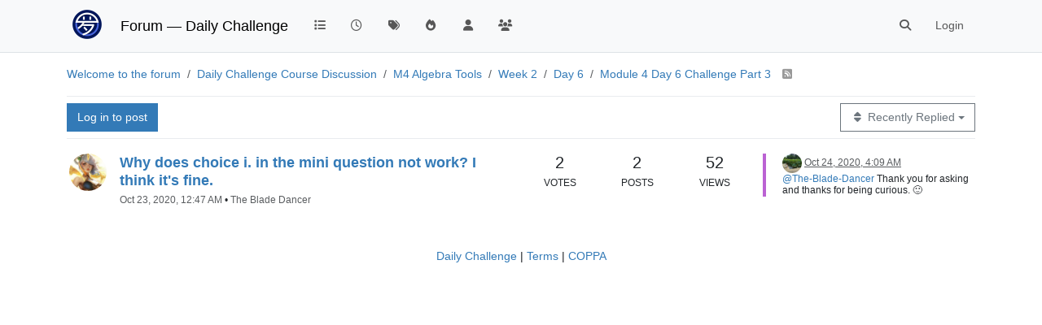

--- FILE ---
content_type: text/html; charset=utf-8
request_url: https://forum.poshenloh.com/category/391/module-4-day-6-challenge-part-3
body_size: 11949
content:
<!DOCTYPE html>
<html lang="en-US" data-dir="ltr" style="direction: ltr;">
<head>
	<title>Module 4 Day 6 Challenge Part 3 | Forum — Daily Challenge    </title>
	<meta name="viewport" content="width&#x3D;device-width, initial-scale&#x3D;1.0" />
	<meta name="content-type" content="text/html; charset=UTF-8" />
	<meta name="apple-mobile-web-app-capable" content="yes" />
	<meta name="mobile-web-app-capable" content="yes" />
	<meta property="og:site_name" content="Forum — Daily Challenge    " />
	<meta name="msapplication-badge" content="frequency=30; polling-uri=https://forum.poshenloh.com/sitemap.xml" />
	<meta name="theme-color" content="#ffffff" />
	<meta name="keywords" content="Po-Shen Loh,math,live stream,Ask Math Anything,Daily Challenge,Loh Method,Loh Quadratic Method,NOVID,Expii,math contests,mathematics,middle-school math,algebra,combinatorics,geometry,number theory,modules,courses,math courses,learning math,math forum,math discussion forum" />
	<meta name="msapplication-square150x150logo" content="/assets/uploads/system/site-logo.png" />
	<meta name="title" content="Module 4 Day 6 Challenge Part 3" />
	<meta property="og:title" content="Module 4 Day 6 Challenge Part 3" />
	<meta name="description" content="Simplifying Rational Radical Expressions, Rationalizing the Denominator, Difference of Squares" />
	<meta property="og:type" content="website" />
	<meta property="og:image" content="https://forum.poshenloh.com/assets/uploads/system/site-logo.png" />
	<meta property="og:image:url" content="https://forum.poshenloh.com/assets/uploads/system/site-logo.png" />
	<meta property="og:image:width" content="1600" />
	<meta property="og:image:height" content="1600" />
	<meta property="og:url" content="https://forum.poshenloh.com/category/391/module-4-day-6-challenge-part-3" />
	<meta property="og:description" content="A forum for members of the Daily Challenge with Po-Shen Loh community, to engage in the pursuit of learning math together! " />
	
	<link rel="stylesheet" type="text/css" href="/assets/client.css?v=ff6ihtm7emg" />
	<link rel="icon" type="image/x-icon" href="/assets/uploads/system/favicon.ico?v&#x3D;ff6ihtm7emg" />
	<link rel="manifest" href="/manifest.webmanifest" crossorigin="use-credentials" />
	<link rel="search" type="application/opensearchdescription+xml" title="Forum — Daily Challenge    " href="/osd.xml" />
	<link rel="apple-touch-icon" href="/assets/uploads/system/touchicon-orig.png" />
	<link rel="icon" sizes="36x36" href="/assets/uploads/system/touchicon-36.png" />
	<link rel="icon" sizes="48x48" href="/assets/uploads/system/touchicon-48.png" />
	<link rel="icon" sizes="72x72" href="/assets/uploads/system/touchicon-72.png" />
	<link rel="icon" sizes="96x96" href="/assets/uploads/system/touchicon-96.png" />
	<link rel="icon" sizes="144x144" href="/assets/uploads/system/touchicon-144.png" />
	<link rel="icon" sizes="192x192" href="/assets/uploads/system/touchicon-192.png" />
	<link rel="prefetch" href="/assets/src/modules/composer.js?v&#x3D;ff6ihtm7emg" />
	<link rel="prefetch" href="/assets/src/modules/composer/uploads.js?v&#x3D;ff6ihtm7emg" />
	<link rel="prefetch" href="/assets/src/modules/composer/drafts.js?v&#x3D;ff6ihtm7emg" />
	<link rel="prefetch" href="/assets/src/modules/composer/tags.js?v&#x3D;ff6ihtm7emg" />
	<link rel="prefetch" href="/assets/src/modules/composer/categoryList.js?v&#x3D;ff6ihtm7emg" />
	<link rel="prefetch" href="/assets/src/modules/composer/resize.js?v&#x3D;ff6ihtm7emg" />
	<link rel="prefetch" href="/assets/src/modules/composer/autocomplete.js?v&#x3D;ff6ihtm7emg" />
	<link rel="prefetch" href="/assets/templates/composer.tpl?v&#x3D;ff6ihtm7emg" />
	<link rel="prefetch" href="/assets/language/en-US/topic.json?v&#x3D;ff6ihtm7emg" />
	<link rel="prefetch" href="/assets/language/en-US/modules.json?v&#x3D;ff6ihtm7emg" />
	<link rel="prefetch" href="/assets/language/en-US/tags.json?v&#x3D;ff6ihtm7emg" />
	<link rel="prefetch stylesheet" href="/assets/plugins/nodebb-plugin-markdown/styles/default.css" />
	<link rel="prefetch" href="/assets/language/en-US/markdown.json?v&#x3D;ff6ihtm7emg" />
	<link rel="stylesheet" href="https://forum.poshenloh.com/assets/plugins/nodebb-plugin-emoji/emoji/styles.css?v&#x3D;ff6ihtm7emg" />
	<link rel="up" href="https://forum.poshenloh.com" />
	<link rel="canonical" href="https://forum.poshenloh.com/category/391/module-4-day-6-challenge-part-3" />
	<link rel="alternate" type="application/rss+xml" href="https://forum.poshenloh.com/category/391.rss" />
	

	<script>
		var config = JSON.parse('{"relative_path":"","upload_url":"/assets/uploads","asset_base_url":"/assets","assetBaseUrl":"/assets","siteTitle":"Forum \u2014 Daily Challenge    ","browserTitle":"Forum \u2014 Daily Challenge    ","titleLayout":"&#123;pageTitle&#125; | &#123;browserTitle&#125;","showSiteTitle":true,"maintenanceMode":false,"postQueue":0,"minimumTitleLength":3,"maximumTitleLength":255,"minimumPostLength":8,"maximumPostLength":32767,"minimumTagsPerTopic":0,"maximumTagsPerTopic":5,"minimumTagLength":3,"maximumTagLength":15,"undoTimeout":10000,"useOutgoingLinksPage":false,"allowGuestHandles":false,"allowTopicsThumbnail":false,"usePagination":true,"disableChat":false,"disableChatMessageEditing":false,"maximumChatMessageLength":1000,"socketioTransports":["polling","websocket"],"socketioOrigins":"https://forum.poshenloh.com:*","websocketAddress":"","maxReconnectionAttempts":5,"reconnectionDelay":1500,"topicsPerPage":20,"postsPerPage":20,"maximumFileSize":2048,"theme:id":"nodebb-theme-persona","theme:src":"","defaultLang":"en-US","userLang":"en-US","loggedIn":false,"uid":-1,"cache-buster":"v=ff6ihtm7emg","topicPostSort":"oldest_to_newest","categoryTopicSort":"recently_replied","csrf_token":false,"searchEnabled":true,"searchDefaultInQuick":"titles","bootswatchSkin":"","composer:showHelpTab":true,"enablePostHistory":true,"timeagoCutoff":30,"timeagoCodes":["af","am","ar","az-short","az","be","bg","bs","ca","cs","cy","da","de-short","de","dv","el","en-short","en","es-short","es","et","eu","fa-short","fa","fi","fr-short","fr","gl","he","hr","hu","hy","id","is","it-short","it","ja","jv","ko","ky","lt","lv","mk","nl","no","pl","pt-br-short","pt-br","pt-short","pt","ro","rs","ru","rw","si","sk","sl","sq","sr","sv","th","tr-short","tr","uk","ur","uz","vi","zh-CN","zh-TW"],"cookies":{"enabled":false,"message":"[[global:cookies.message]]","dismiss":"[[global:cookies.accept]]","link":"[[global:cookies.learn-more]]","link_url":"https:&#x2F;&#x2F;www.cookiesandyou.com"},"thumbs":{"size":512},"iconBackgrounds":["#f44336","#e91e63","#9c27b0","#673ab7","#3f51b5","#2196f3","#009688","#1b5e20","#33691e","#827717","#e65100","#ff5722","#795548","#607d8b"],"emailPrompt":0,"useragent":{"isYaBrowser":false,"isAuthoritative":true,"isMobile":false,"isMobileNative":false,"isTablet":false,"isiPad":false,"isiPod":false,"isiPhone":false,"isiPhoneNative":false,"isAndroid":false,"isAndroidNative":false,"isBlackberry":false,"isOpera":false,"isIE":false,"isEdge":false,"isIECompatibilityMode":false,"isSafari":false,"isFirefox":false,"isWebkit":false,"isChrome":true,"isKonqueror":false,"isOmniWeb":false,"isSeaMonkey":false,"isFlock":false,"isAmaya":false,"isPhantomJS":false,"isEpiphany":false,"isDesktop":true,"isWindows":false,"isLinux":false,"isLinux64":false,"isMac":true,"isChromeOS":false,"isBada":false,"isSamsung":false,"isRaspberry":false,"isBot":false,"isCurl":false,"isAndroidTablet":false,"isWinJs":false,"isKindleFire":false,"isSilk":false,"isCaptive":false,"isSmartTV":false,"isUC":false,"isFacebook":false,"isAlamoFire":false,"isElectron":false,"silkAccelerated":false,"browser":"Chrome","version":"131.0.0.0","os":"OS X","platform":"Apple Mac","geoIp":{},"source":"Mozilla/5.0 (Macintosh; Intel Mac OS X 10_15_7) AppleWebKit/537.36 (KHTML, like Gecko) Chrome/131.0.0.0 Safari/537.36; ClaudeBot/1.0; +claudebot@anthropic.com)","isWechat":false},"fontawesome":{"pro":false,"styles":["solid","brands","regular"],"version":"6.5.1"},"acpLang":"undefined","topicSearchEnabled":false,"disableCustomUserSkins":false,"defaultBootswatchSkin":"","composer-default":{},"hideSubCategories":false,"hideCategoryLastPost":false,"enableQuickReply":false,"markdown":{"highlight":1,"hljsLanguages":["common"],"theme":"default.css","defaultHighlightLanguage":"","externalMark":false},"emojiCustomFirst":false,"math":{"clientDebug":"off","previewRender":"on"}}');
		var app = {
			user: JSON.parse('{"uid":0,"username":"Guest","displayname":"Guest","userslug":"","fullname":"Guest","email":"","icon:text":"?","icon:bgColor":"#aaa","groupTitle":"","groupTitleArray":[],"status":"offline","reputation":0,"email:confirmed":false,"unreadData":{"":{},"new":{},"watched":{},"unreplied":{}},"isAdmin":false,"isGlobalMod":false,"isMod":false,"privileges":{"chat":false,"chat:privileged":false,"upload:post:image":false,"upload:post:file":false,"signature":false,"invite":false,"group:create":false,"search:content":false,"search:users":false,"search:tags":false,"view:users":false,"view:tags":true,"view:groups":false,"local:login":false,"ban":false,"mute":false,"view:users:info":false},"blocks":[],"timeagoCode":"en","offline":true,"lastRoomId":null,"isEmailConfirmSent":false}')
		};

		document.documentElement.style.setProperty('--panel-offset', `${localStorage.getItem('panelOffset') || 0}px`);
	</script>

	
	
	<style>.img-responsive[alt^="_"],.topic .posts .content .img-responsive[alt^="_"]{margin:auto;display:block;max-height:15rem;max-width:15rem}</style>
	
</head>

<body class="page-category page-category-391 page-category-module-4-day-6-challenge-part-3 template-category parent-category-19 parent-category-371 parent-category-386 parent-category-390 parent-category-391 page-status-200 theme-persona user-guest skin-noskin">
	<nav id="menu" class="slideout-menu hidden">
		<section class="menu-section" data-section="navigation">
	<ul class="menu-section-list text-bg-dark"></ul>
</section>


	</nav>
	<nav id="chats-menu" class="slideout-menu hidden">
		
	</nav>

	<main id="panel" class="slideout-panel">
		<nav class="navbar sticky-top navbar-expand-lg bg-light header border-bottom py-0" id="header-menu" component="navbar">
			<div class="container justify-content-start flex-nowrap">
							<div class="d-flex align-items-center me-auto" style="min-width: 0px;">
				<button type="button" class="navbar-toggler border-0" id="mobile-menu">
					<i class="fa fa-lg fa-fw fa-bars unread-count" ></i>
					<span component="unread/icon" class="notification-icon fa fa-fw fa-book unread-count" data-content="0" data-unread-url="/unread"></span>
				</button>
				<div class="d-inline-flex align-items-center" style="min-width: 0px;">
					
					<a class="navbar-brand" href="/">
						<img alt="" class=" forum-logo d-inline-block align-text-bottom" src="/assets/uploads/system/site-logo.png?v=ff6ihtm7emg" />
					</a>
					
					
					<a class="navbar-brand text-truncate" href="https://forum.poshenloh.com">
						Forum — Daily Challenge    
					</a>
					
				</div>
			</div>

			
			<div class="navbar-search visible-xs">
				<form action="/search" method="GET">
					<button type="button" class="btn btn-link"><i class="fa fa-lg fa-fw fa-search" title="Search"></i></button>
					<input autocomplete="off" type="text" class="form-control hidden" name="term" placeholder="Search"/>
					<button class="btn btn-primary hidden" type="submit"></button>
					<input type="text" class="hidden" name="in" value="titles" />
				</form>
				<div class="quick-search-container dropdown-menu d-block mt-2 hidden">
					<div class="quick-search-results-container"></div>
				</div>
			</div>
			

			

			<div component="navbar/title" class="visible-xs hidden">
				<span></span>
			</div>

			<div id="nav-dropdown" class="collapse navbar-collapse d-none d-lg-block">
				<ul id="main-nav" class="navbar-nav me-auto mb-2 mb-lg-0">
					
					
					<li class="nav-item " title="Categories">
						<a class="nav-link navigation-link "
						 href="&#x2F;categories" >
							
							<i class="fa fa-fw fa-list" data-content=""></i>
							
							
							<span class="visible-xs-inline">Categories</span>
							
							
						</a>
						
					</li>
					
					
					
					<li class="nav-item " title="Recent">
						<a class="nav-link navigation-link "
						 href="&#x2F;recent" >
							
							<i class="fa fa-fw fa-clock-o" data-content=""></i>
							
							
							<span class="visible-xs-inline">Recent</span>
							
							
						</a>
						
					</li>
					
					
					
					<li class="nav-item " title="Tags">
						<a class="nav-link navigation-link "
						 href="&#x2F;tags" >
							
							<i class="fa fa-fw fa-tags" data-content=""></i>
							
							
							<span class="visible-xs-inline">Tags</span>
							
							
						</a>
						
					</li>
					
					
					
					<li class="nav-item " title="Popular">
						<a class="nav-link navigation-link "
						 href="&#x2F;popular" >
							
							<i class="fa fa-fw fa-fire" data-content=""></i>
							
							
							<span class="visible-xs-inline">Popular</span>
							
							
						</a>
						
					</li>
					
					
					
					<li class="nav-item " title="Users">
						<a class="nav-link navigation-link "
						 href="&#x2F;users" >
							
							<i class="fa fa-fw fa-user" data-content=""></i>
							
							
							<span class="visible-xs-inline">Users</span>
							
							
						</a>
						
					</li>
					
					
					
					<li class="nav-item " title="Groups">
						<a class="nav-link navigation-link "
						 href="&#x2F;groups" >
							
							<i class="fa fa-fw fa-group" data-content=""></i>
							
							
							<span class="visible-xs-inline">Groups</span>
							
							
						</a>
						
					</li>
					
					
				</ul>
				<ul class="navbar-nav mb-2 mb-lg-0 hidden-xs">
					<li class="nav-item">
						<a href="#" id="reconnect" class="nav-link hide" title="Looks like your connection to Forum — Daily Challenge was lost, please wait while we try to reconnect.">
							<i class="fa fa-check"></i>
						</a>
					</li>
				</ul>
				
				<div class="navbar-nav mb-2 mb-lg-0 position-relative">
					<form component="search/form" id="search-form" class="d-flex justify-content-end align-items-center" role="search" method="GET">
	<div component="search/fields" class="hidden" id="search-fields">
		<div class="input-group flex-nowrap">
			<input autocomplete="off" type="text" class="form-control" placeholder="Search" name="query" value="">

			<a href="/search" class="btn btn-outline-secondary" aria-label="Type to search">
				<i class="fa fa-gears fa-fw"></i>
			</a>
		</div>

		<div id="quick-search-container" class="quick-search-container dropdown-menu d-block mt-2 hidden">
			<div class="form-check filter-category mb-2 ms-4">
				<input class="form-check-input" type="checkbox" checked>
				<label class="form-check-label name"></label>
			</div>

			<div class="text-center loading-indicator"><i class="fa fa-spinner fa-spin"></i></div>
			<div class="quick-search-results-container"></div>
		</div>
		<button type="submit" class="btn btn-outline-secondary hide">Search</button>
	</div>

	<div id="" class="nav-item"><a component="search/button" id="search-button" href="#" class="nav-link"><i class="fa fa-search fa-fw" title="Search"></i></a></div>
</form>

				</div>
				

				
				
				<ul id="logged-out-menu" class="navbar-nav me-0 mb-2 mb-lg-0 align-items-center">
					
					<li class="nav-item">
						<a class="nav-link" href="/login">
							<i class="fa fa-sign-in fa-fw d-inline-block d-sm-none"></i>
							<span>Login</span>
						</a>
					</li>
				</ul>
				
				
			</div>

			</div>
		</nav>
		<script>
			const rect = document.getElementById('header-menu').getBoundingClientRect();
			const offset = Math.max(0, rect.bottom);
			document.documentElement.style.setProperty('--panel-offset', offset + `px`);
		</script>
		<div class="container pt-3" id="content">
		<noscript>
    <div class="alert alert-danger">
        <p>
            Your browser does not seem to support JavaScript. As a result, your viewing experience will be diminished, and you have been placed in <strong>read-only mode</strong>.
        </p>
        <p>
            Please download a browser that supports JavaScript, or enable it if it's disabled (i.e. NoScript).
        </p>
    </div>
</noscript>
		

<ol class="breadcrumb" itemscope="itemscope" itemprop="breadcrumb" itemtype="http://schema.org/BreadcrumbList">
	
	<li itemscope="itemscope" itemprop="itemListElement" itemtype="http://schema.org/ListItem" class="breadcrumb-item ">
		<meta itemprop="position" content="0" />
		<a href="https://forum.poshenloh.com" itemprop="item">
			<span itemprop="name">
				Welcome to the forum
				
			</span>
		</a>
	</li>
	
	<li itemscope="itemscope" itemprop="itemListElement" itemtype="http://schema.org/ListItem" class="breadcrumb-item ">
		<meta itemprop="position" content="1" />
		<a href="https://forum.poshenloh.com/category/19/daily-challenge-course-discussion" itemprop="item">
			<span itemprop="name">
				Daily Challenge Course Discussion  
				
			</span>
		</a>
	</li>
	
	<li itemscope="itemscope" itemprop="itemListElement" itemtype="http://schema.org/ListItem" class="breadcrumb-item ">
		<meta itemprop="position" content="2" />
		<a href="https://forum.poshenloh.com/category/371/m4-algebra-tools" itemprop="item">
			<span itemprop="name">
				M4 Algebra Tools
				
			</span>
		</a>
	</li>
	
	<li itemscope="itemscope" itemprop="itemListElement" itemtype="http://schema.org/ListItem" class="breadcrumb-item ">
		<meta itemprop="position" content="3" />
		<a href="https://forum.poshenloh.com/category/386/week-2" itemprop="item">
			<span itemprop="name">
				Week 2
				
			</span>
		</a>
	</li>
	
	<li itemscope="itemscope" itemprop="itemListElement" itemtype="http://schema.org/ListItem" class="breadcrumb-item ">
		<meta itemprop="position" content="4" />
		<a href="https://forum.poshenloh.com/category/390/day-6" itemprop="item">
			<span itemprop="name">
				Day 6
				
			</span>
		</a>
	</li>
	
	<li component="breadcrumb/current" itemscope="itemscope" itemprop="itemListElement" itemtype="http://schema.org/ListItem" class="breadcrumb-item active">
		<meta itemprop="position" content="5" />
		<a href="https://forum.poshenloh.com/category/391/module-4-day-6-challenge-part-3" itemprop="item">
			<span itemprop="name">
				Module 4 Day 6 Challenge Part 3
				
				
				<a target="_blank" href="https://forum.poshenloh.com/category/391.rss" itemprop="item"><i class="fa fa-rss-square"></i></a>
				
			</span>
		</a>
	</li>
	
</ol>


<div data-widget-area="header">
	
</div>
<div class="row">
	<div class="category col-lg-12">
		

		
		<div class="topic-list-header sticky-top btn-toolbar justify-content-between py-2 mb-2 flex-nowrap">
			<div class="d-flex gap-1 align-items-stretch">
				
					
					<a component="category/post/guest" href="/login" class="btn btn-primary">Log in to post</a>
					
				

				<a href="/" class="d-inline-block">
					<div class="alert alert-warning h-100 m-0 px-2 py-1 d-flex gap-1 align-items-center hide" id="new-topics-alert"><i class="fa fa-fw fa-rotate-right"></i>Load new posts</div>
				</a>
			</div>
			<div component="category/controls" class="d-flex gap-1 align-items-stretch">
				
				<div class="btn-group bottom-sheet" component="thread/sort">
	<button class="btn btn-outline-secondary dropdown-toggle" data-bs-toggle="dropdown" aria-haspopup="true" aria-expanded="false" aria-label="Topic sort option, Recently Replied">
		<i class="fa fa-fw fa-sort"></i>
		<span class="visible-sm-inline visible-md-inline visible-lg-inline">Recently Replied</span>
		<span class="caret"></span>
	</button>

	<ul class="dropdown-menu dropdown-menu-end" role="menu">
		<li><a class="dropdown-item" href="#" class="recently_replied" data-sort="recently_replied" role="menuitem"><i class="fa fa-fw"></i> Recently Replied</a></li>
		<li><a class="dropdown-item" href="#" class="recently_created" data-sort="recently_created" role="menuitem"><i class="fa fa-fw"></i> Recently Created</a></li>
		<li><a class="dropdown-item" href="#" class="most_posts" data-sort="most_posts" role="menuitem"><i class="fa fa-fw"></i> Most Posts</a></li>
		<li><a class="dropdown-item" href="#" class="most_votes" data-sort="most_votes" role="menuitem"><i class="fa fa-fw"></i> Most Votes</a></li>
		<li><a class="dropdown-item" href="#" class="most_views" data-sort="most_views" role="menuitem"><i class="fa fa-fw"></i> Most Views</a></li>
	</ul>
</div>
				
			</div>
		</div>
		

		

		<ul component="category" class="topic-list" itemscope itemtype="http://www.schema.org/ItemList" data-nextstart="20" data-set="">
	
	<li component="category/topic" class="row clearfix category-item unread" data-tid="567" data-index="0" data-cid="391" itemprop="itemListElement" itemscope itemtype="https://schema.org/ListItem">
		<link itemprop="url" content="/topic/567/why-does-choice-i-in-the-mini-question-not-work-i-think-it-s-fine" />
		<meta itemprop="name" content="Why does choice i. in the mini question not work? I think it&#x27;s fine." />
		<meta itemprop="itemListOrder" content="descending" />
		<meta itemprop="position" content="1" />
		<a id="0" data-index="0" component="topic/anchor"></a>

		<div class="col-md-6 col-sm-9 col-10 content">
			<div class="avatar float-start me-2">
				

				
				<a href="/user/the-blade-dancer" class="float-start">
					
					<img  alt="The Blade Dancer" title="The Blade Dancer" data-uid="416" loading="lazy" aria-label="User avatar for The Blade Dancer" class="avatar not-responsive avatar-rounded" component="avatar/picture" src="/assets/uploads/profile/416-profileavatar.jpeg" style="--avatar-size: 48px;" onError="this.remove();" itemprop="image" /><span  alt="The Blade Dancer" title="The Blade Dancer" data-uid="416" loading="lazy" aria-label="User avatar for The Blade Dancer" class="avatar not-responsive avatar-rounded" component="avatar/icon" style="--avatar-size: 48px; background-color: #f44336;">T</span>
					
				</a>
				
			</div>

			<h2 component="topic/header" class="title mb-1">
				<i component="topic/scheduled" class="fa fa-clock-o hidden" title="Scheduled"></i>
				<i component="topic/pinned" class="fa fa-thumb-tack hidden" title="Pinned"></i>
				<i component="topic/locked" class="fa fa-lock hidden" title="Locked"></i>
				<i component="topic/moved" class="fa fa-arrow-circle-right hidden" title="Moved"></i>
				

				
				<a href="/topic/567/why-does-choice-i-in-the-mini-question-not-work-i-think-it-s-fine">Why does choice i. in the mini question not work? I think it&#x27;s fine.</a>
				
			</h2>
			<div class="info">
				


				<span data-tid="567" component="topic/tags" class="tag-list hidden-xs hidden">
					
					&bull;
				</span>

				<span class="hidden-xs"><span class="timeago text-muted" title="2020-10-23T00:47:04.832Z"></span> &bull; <a class="text-muted" href="/user/the-blade-dancer">The Blade Dancer</a></span>

				<span class="visible-xs-inline timeago text-muted" title="2020-10-24T04:09:50.740Z"></span>
			</div>
		</div>

		<div class="mobile-stat col-2 visible-xs text-end">
			<span>2</span> <a href="/topic/567/why-does-choice-i-in-the-mini-question-not-work-i-think-it-s-fine/2"><i class="fa fa-arrow-circle-right"></i></a>
		</div>

		<div class="col-md-1 hidden-sm hidden-xs stats stats-votes">
			
			<span title="2">2</span><br />
			<small>Votes</small>
			
		</div>

		<div class="col-md-1 hidden-sm hidden-xs stats stats-postcount">
			<span title="2">2</span><br />
			<small>Posts</small>
		</div>

		<div class="col-md-1 hidden-sm hidden-xs stats stats-viewcount">
			<span title="52">52</span><br />
			<small>Views</small>
		</div>

		<div class="col-md-3 col-sm-3 teaser hidden-xs" component="topic/teaser">
			<div class="lastpost background-link-container" style="border-color: #bb62d3">
				<a class="background-link" href="/topic/567/why-does-choice-i-in-the-mini-question-not-work-i-think-it-s-fine/2"></a>
				
				
				<p>
					<a href="/user/debbie"><img  alt="debbie" title="debbie" data-uid="2" loading="lazy" aria-label="User avatar for debbie" class="avatar not-responsive avatar-rounded" component="avatar/picture" src="/assets/uploads/profile/2-profileavatar.png" style="--avatar-size: 24px;" onError="this.remove();" itemprop="image" /><span  alt="debbie" title="debbie" data-uid="2" loading="lazy" aria-label="User avatar for debbie" class="avatar not-responsive avatar-rounded" component="avatar/icon" style="--avatar-size: 24px; background-color: #e91e63;">D</span></a>
					<a class="permalink text-muted" href="/topic/567/why-does-choice-i-in-the-mini-question-not-work-i-think-it-s-fine/2">
						<span class="timeago" title="2020-10-24T04:09:50.740Z"></span>
					</a>
				</p>
				<div class="post-content">
					<p dir="auto"><a class="plugin-mentions-user plugin-mentions-a" href="https://forum.poshenloh.com/uid/416">@The-Blade-Dancer</a>  Thank you for asking and thanks for being curious.  🙂</p>
<p dir="auto">The reason choice i.) is incorrect is because in general, for any numbers \(a\) and \(b,\) the following isn't true:</p>
<p dir="auto">$$ \sqrt{ a + b } = \sqrt{a} + \sqrt{b} $$</p>
<p dir="auto">You could try some values of \(a\) and \(b\) to see this. Like for example, \(a = 1\) and \(b = 4.\) Then let's check our statement.</p>
<p dir="auto">$$ \sqrt{ 1 + 4 } \stackrel{?}{=}  \sqrt{1} + \sqrt{4} $$</p>
<p dir="auto">$$ \sqrt{ 5} \stackrel{?}{=} 1 + 2 $$<br />
$$ \sqrt{5} \neq 3 $$</p>
<p dir="auto">The answer choice i.) is claiming that the following is true:</p>
<p dir="auto">$$ \sqrt{ 6 + 5\sqrt{2}} = \sqrt{6} + \sqrt{5\sqrt{2}} $$</p>
<p dir="auto">However, this is just the same as the statement \(\sqrt{a + b} = \sqrt{a} + \sqrt{b} \) where \(a = 6\) and \(b = 5\sqrt{2}.\) And since we just showed that this statement is false, then choice i.) can't be true.</p>
<p dir="auto">🙂</p>

				</div>
				
				
			</div>
		</div>
	</li>
	
</ul>


		
		<nav component="pagination" class="pagination-container hidden" aria-label="Pagination">
	<ul class="pagination hidden-xs justify-content-center">
		<li class="page-item previous float-start disabled">
			<a class="page-link" href="?" data-page="1" aria-label="Previous Page"><i class="fa fa-chevron-left"></i> </a>
		</li>

		

		<li class="page-item next float-end disabled">
			<a class="page-link" href="?" data-page="1" aria-label="Next Page"><i class="fa fa-chevron-right"></i></a>
		</li>
	</ul>

	<ul class="pagination hidden-sm hidden-md hidden-lg justify-content-center">
		<li class="page-item first disabled">
			<a class="page-link" href="?" data-page="1" aria-label="First Page"><i class="fa fa-fast-backward"></i> </a>
		</li>

		<li class="page-item previous disabled">
			<a class="page-link" href="?" data-page="1" aria-label="Previous Page"><i class="fa fa-chevron-left"></i> </a>
		</li>

		<li component="pagination/select-page" class="page-item page select-page">
			<a class="page-link" href="#" aria-label="Go to page">1 / 1</a>
		</li>

		<li class="page-item next disabled">
			<a class="page-link" href="?" data-page="1" aria-label="Next Page"><i class="fa fa-chevron-right"></i></a>
		</li>

		<li class="page-item last disabled">
			<a class="page-link" href="?" data-page="1" aria-label="Last Page"><i class="fa fa-fast-forward"></i> </a>
		</li>
	</ul>
</nav>
		
	</div>
	<div data-widget-area="sidebar" class="col-lg-3 col-sm-12 hidden">
		
	</div>
</div>
<div data-widget-area="footer">
	
	<footer id="footer" class="container footer">
	<div>
		<a target="_blank" href="https://daily.poshenloh.com">Daily Challenge</a> | <a target="_blank" href="https://daily.poshenloh.com/pages/terms">Terms</a> | <a target="_blank" href="//daily.poshenloh.com/pages/coppa">COPPA</a>
	</div>
</footer>
	
</div>


<script id="ajaxify-data" type="application/json">{"bgColor":"#bb62d3","cid":391,"class":"col-md-3 col-xs-6","color":"#ffffff","description":"Simplifying Rational Radical Expressions, Rationalizing the Denominator, Difference of Squares","descriptionParsed":"<p dir=\"auto\">Simplifying Rational Radical Expressions, Rationalizing the Denominator, Difference of Squares<\/p>\n","disabled":0,"icon":"fa-comments","imageClass":"cover","isSection":0,"link":"","name":"Module 4 Day 6 Challenge Part 3","numRecentReplies":1,"order":3,"parentCid":390,"post_count":2,"slug":"391/module-4-day-6-challenge-part-3","topic_count":1,"subCategoriesPerPage":10,"minTags":0,"maxTags":5,"postQueue":0,"totalPostCount":2,"totalTopicCount":1,"tagWhitelist":[],"children":[],"topics":[{"cid":391,"lastposttime":1603512590740,"mainPid":3095,"postcount":2,"slug":"567/why-does-choice-i-in-the-mini-question-not-work-i-think-it-s-fine","tid":567,"timestamp":1603414024832,"title":"Why does choice i. in the mini question not work? I think it&#x27;s fine.","uid":416,"viewcount":52,"downvotes":0,"upvotes":2,"teaserPid":3125,"thumb":"","postercount":2,"deleted":0,"locked":0,"pinned":0,"pinExpiry":0,"deleterUid":0,"titleRaw":"Why does choice i. in the mini question not work? I think it's fine.","timestampISO":"2020-10-23T00:47:04.832Z","scheduled":false,"lastposttimeISO":"2020-10-24T04:09:50.740Z","pinExpiryISO":"","votes":2,"tags":[],"thumbs":[],"category":{"cid":391,"name":"Module 4 Day 6 Challenge Part 3","slug":"391/module-4-day-6-challenge-part-3","icon":"fa-comments","backgroundImage":"","imageClass":"cover","bgColor":"#bb62d3","color":"#ffffff","disabled":0},"user":{"uid":416,"username":"The Blade Dancer","userslug":"the-blade-dancer","reputation":1750,"postcount":686,"picture":"/assets/uploads/profile/416-profileavatar.jpeg","signature":"The Blade Dancer\nLeague of Legends, Valorant: Harlem Charades (#NA1)\nDiscord: Change nickname if gay#7585","banned":false,"status":"offline","displayname":"The Blade Dancer","icon:text":"T","icon:bgColor":"#f44336","banned_until_readable":"Not Banned"},"teaser":{"pid":3125,"uid":2,"timestamp":1603512590740,"tid":567,"content":"<p dir=\"auto\"><a class=\"plugin-mentions-user plugin-mentions-a\" href=\"https://forum.poshenloh.com/uid/416\">@The-Blade-Dancer<\/a>  Thank you for asking and thanks for being curious.  🙂<\/p>\n<p dir=\"auto\">The reason choice i.) is incorrect is because in general, for any numbers \\(a\\) and \\(b,\\) the following isn't true:<\/p>\n<p dir=\"auto\">$$ \\sqrt{ a + b } = \\sqrt{a} + \\sqrt{b} $$<\/p>\n<p dir=\"auto\">You could try some values of \\(a\\) and \\(b\\) to see this. Like for example, \\(a = 1\\) and \\(b = 4.\\) Then let's check our statement.<\/p>\n<p dir=\"auto\">$$ \\sqrt{ 1 + 4 } \\stackrel{?}{=}  \\sqrt{1} + \\sqrt{4} $$<\/p>\n<p dir=\"auto\">$$ \\sqrt{ 5} \\stackrel{?}{=} 1 + 2 $$<br />\n$$ \\sqrt{5} \\neq 3 $$<\/p>\n<p dir=\"auto\">The answer choice i.) is claiming that the following is true:<\/p>\n<p dir=\"auto\">$$ \\sqrt{ 6 + 5\\sqrt{2}} = \\sqrt{6} + \\sqrt{5\\sqrt{2}} $$<\/p>\n<p dir=\"auto\">However, this is just the same as the statement \\(\\sqrt{a + b} = \\sqrt{a} + \\sqrt{b} \\) where \\(a = 6\\) and \\(b = 5\\sqrt{2}.\\) And since we just showed that this statement is false, then choice i.) can't be true.<\/p>\n<p dir=\"auto\">🙂<\/p>\n","timestampISO":"2020-10-24T04:09:50.740Z","user":{"uid":2,"username":"debbie","userslug":"debbie","picture":"/assets/uploads/profile/2-profileavatar.png","displayname":"debbie","icon:text":"D","icon:bgColor":"#e91e63"},"index":2},"isOwner":false,"ignored":false,"unread":true,"bookmark":null,"unreplied":false,"icons":[],"index":0}],"nextStart":20,"isWatched":false,"isTracked":false,"isNotWatched":true,"isIgnored":false,"parent":{"bgColor":"#bb62d3","cid":390,"class":"col-md-3 col-xs-6","color":"#ffffff","description":"Squares and Roots","descriptionParsed":"<p dir=\"auto\">Squares and Roots<\/p>\n","disabled":0,"icon":"fa-comments","imageClass":"cover","isSection":0,"link":"","name":"Day 6","numRecentReplies":1,"order":390,"parentCid":386,"post_count":0,"slug":"390/day-6","topic_count":0,"subCategoriesPerPage":10,"minTags":0,"maxTags":5,"postQueue":0,"totalPostCount":0,"totalTopicCount":0},"breadcrumbs":[{"text":"Welcome to the forum","url":"https://forum.poshenloh.com"},{"text":"Daily Challenge Course Discussion  ","url":"https://forum.poshenloh.com/category/19/daily-challenge-course-discussion","cid":19},{"text":"M4 Algebra Tools","url":"https://forum.poshenloh.com/category/371/m4-algebra-tools","cid":371},{"text":"Week 2","url":"https://forum.poshenloh.com/category/386/week-2","cid":386},{"text":"Day 6","url":"https://forum.poshenloh.com/category/390/day-6","cid":390},{"text":"Module 4 Day 6 Challenge Part 3","url":"https://forum.poshenloh.com/category/391/module-4-day-6-challenge-part-3","cid":391}],"title":"Module 4 Day 6 Challenge Part 3","selectCategoryLabel":"[[category:subcategories]]","privileges":{"topics:create":false,"topics:read":true,"topics:schedule":false,"topics:tag":false,"read":true,"posts:view_deleted":false,"cid":"391","uid":-1,"editable":false,"view_deleted":false,"isAdminOrMod":false},"showSelect":false,"showTopicTools":false,"topicIndex":0,"selectedTag":null,"selectedTags":[],"sortOptionLabel":"[[topic:recently-replied]]","rssFeedUrl":"https://forum.poshenloh.com/category/391.rss","feeds:disableRSS":0,"reputation:disabled":0,"pagination":{"prev":{"page":1,"active":false},"next":{"page":1,"active":false},"first":{"page":1,"active":true},"last":{"page":1,"active":true},"rel":[],"pages":[],"currentPage":1,"pageCount":1},"loggedIn":false,"loggedInUser":{"uid":0,"username":"[[global:guest]]","picture":"","icon:text":"?","icon:bgColor":"#aaa"},"relative_path":"","template":{"name":"category","category":true},"url":"/category/391/module-4-day-6-challenge-part-3","bodyClass":"page-category page-category-391 page-category-module-4-day-6-challenge-part-3 template-category parent-category-19 parent-category-371 parent-category-386 parent-category-390 parent-category-391 page-status-200 theme-persona user-guest","_header":{"tags":{"meta":[{"name":"viewport","content":"width&#x3D;device-width, initial-scale&#x3D;1.0"},{"name":"content-type","content":"text/html; charset=UTF-8","noEscape":true},{"name":"apple-mobile-web-app-capable","content":"yes"},{"name":"mobile-web-app-capable","content":"yes"},{"property":"og:site_name","content":"Forum — Daily Challenge    "},{"name":"msapplication-badge","content":"frequency=30; polling-uri=https://forum.poshenloh.com/sitemap.xml","noEscape":true},{"name":"theme-color","content":"#ffffff"},{"name":"keywords","content":"Po-Shen Loh,math,live stream,Ask Math Anything,Daily Challenge,Loh Method,Loh Quadratic Method,NOVID,Expii,math contests,mathematics,middle-school math,algebra,combinatorics,geometry,number theory,modules,courses,math courses,learning math,math forum,math discussion forum"},{"name":"msapplication-square150x150logo","content":"/assets/uploads/system/site-logo.png","noEscape":true},{"name":"title","content":"Module 4 Day 6 Challenge Part 3","noEscape":true},{"property":"og:title","content":"Module 4 Day 6 Challenge Part 3","noEscape":true},{"name":"description","content":"Simplifying Rational Radical Expressions, Rationalizing the Denominator, Difference of Squares","noEscape":true},{"property":"og:type","content":"website"},{"property":"og:image","content":"https://forum.poshenloh.com/assets/uploads/system/site-logo.png","noEscape":true},{"property":"og:image:url","content":"https://forum.poshenloh.com/assets/uploads/system/site-logo.png","noEscape":true},{"property":"og:image:width","content":"1600"},{"property":"og:image:height","content":"1600"},{"content":"https://forum.poshenloh.com/category/391/module-4-day-6-challenge-part-3","property":"og:url"},{"content":"A forum for members of the Daily Challenge with Po-Shen Loh community, to engage in the pursuit of learning math together! ","property":"og:description"}],"link":[{"rel":"icon","type":"image/x-icon","href":"/assets/uploads/system/favicon.ico?v&#x3D;ff6ihtm7emg"},{"rel":"manifest","href":"/manifest.webmanifest","crossorigin":"use-credentials"},{"rel":"search","type":"application/opensearchdescription+xml","title":"Forum — Daily Challenge    ","href":"/osd.xml"},{"rel":"apple-touch-icon","href":"/assets/uploads/system/touchicon-orig.png"},{"rel":"icon","sizes":"36x36","href":"/assets/uploads/system/touchicon-36.png"},{"rel":"icon","sizes":"48x48","href":"/assets/uploads/system/touchicon-48.png"},{"rel":"icon","sizes":"72x72","href":"/assets/uploads/system/touchicon-72.png"},{"rel":"icon","sizes":"96x96","href":"/assets/uploads/system/touchicon-96.png"},{"rel":"icon","sizes":"144x144","href":"/assets/uploads/system/touchicon-144.png"},{"rel":"icon","sizes":"192x192","href":"/assets/uploads/system/touchicon-192.png"},{"rel":"prefetch","href":"/assets/src/modules/composer.js?v&#x3D;ff6ihtm7emg"},{"rel":"prefetch","href":"/assets/src/modules/composer/uploads.js?v&#x3D;ff6ihtm7emg"},{"rel":"prefetch","href":"/assets/src/modules/composer/drafts.js?v&#x3D;ff6ihtm7emg"},{"rel":"prefetch","href":"/assets/src/modules/composer/tags.js?v&#x3D;ff6ihtm7emg"},{"rel":"prefetch","href":"/assets/src/modules/composer/categoryList.js?v&#x3D;ff6ihtm7emg"},{"rel":"prefetch","href":"/assets/src/modules/composer/resize.js?v&#x3D;ff6ihtm7emg"},{"rel":"prefetch","href":"/assets/src/modules/composer/autocomplete.js?v&#x3D;ff6ihtm7emg"},{"rel":"prefetch","href":"/assets/templates/composer.tpl?v&#x3D;ff6ihtm7emg"},{"rel":"prefetch","href":"/assets/language/en-US/topic.json?v&#x3D;ff6ihtm7emg"},{"rel":"prefetch","href":"/assets/language/en-US/modules.json?v&#x3D;ff6ihtm7emg"},{"rel":"prefetch","href":"/assets/language/en-US/tags.json?v&#x3D;ff6ihtm7emg"},{"rel":"prefetch stylesheet","type":"","href":"/assets/plugins/nodebb-plugin-markdown/styles/default.css"},{"rel":"prefetch","href":"/assets/language/en-US/markdown.json?v&#x3D;ff6ihtm7emg"},{"rel":"stylesheet","href":"https://forum.poshenloh.com/assets/plugins/nodebb-plugin-emoji/emoji/styles.css?v&#x3D;ff6ihtm7emg"},{"rel":"up","href":"https://forum.poshenloh.com"},{"rel":"canonical","href":"https://forum.poshenloh.com/category/391/module-4-day-6-challenge-part-3","noEscape":true},{"rel":"alternate","type":"application/rss+xml","href":"https://forum.poshenloh.com/category/391.rss"}]}},"widgets":{"footer":[{"html":"<footer id=\"footer\" class=\"container footer\">\r\n\t<div>\r\n\t\t<a target=\"_blank\" href=\"https://daily.poshenloh.com\">Daily Challenge<\/a> | <a target=\"_blank\" href=\"https://daily.poshenloh.com/pages/terms\">Terms<\/a> | <a target=\"_blank\" href=\"//daily.poshenloh.com/pages/coppa\">COPPA<\/a>\r\n\t<\/div>\r\n<\/footer>"}]}}</script>		</div><!-- /.container#content -->
	</main>
	
	<div id="taskbar" component="taskbar" class="taskbar fixed-bottom">
	<div class="navbar-inner"><ul class="nav navbar-nav"></ul></div>
</div>
	<script defer src="/assets/nodebb.min.js?v=ff6ihtm7emg"></script>



<script>
    if (document.readyState === 'loading') {
        document.addEventListener('DOMContentLoaded', prepareFooter);
    } else {
        prepareFooter();
    }

    function prepareFooter() {
        

        $(document).ready(function () {
            app.coldLoad();
        });
    }
</script>
</body>
</html>


--- FILE ---
content_type: application/javascript; charset=UTF-8
request_url: https://forum.poshenloh.com/assets/14753.441e66e897350009b0cd.min.js
body_size: 11552
content:
(self.webpackChunknodebb=self.webpackChunknodebb||[]).push([[14753,44566],{68492:(j,i,s)=>{j.exports=s(61324)},73166:(j,i,s)=>{var e={"./1c.js":[35975,35975],"./1c.js.js":[70650,35975,70650],"./abnf.js":[85360,85360],"./abnf.js.js":[4123,4123],"./accesslog.js":[55031,55031],"./accesslog.js.js":[34634,34634],"./actionscript.js":[29090,29090],"./actionscript.js.js":[48925,48925],"./ada.js":[83307,83307],"./ada.js.js":[45502,45502],"./angelscript.js":[20969,20969],"./angelscript.js.js":[55684,55684],"./apache.js":[77869,77869],"./apache.js.js":[9464,9464],"./applescript.js":[624,624],"./applescript.js.js":[45595,45595],"./arcade.js":[54180,31799],"./arcade.js.js":[13930,13930],"./arduino.js":[64943,64943],"./arduino.js.js":[76690,76690],"./armasm.js":[77826,77826],"./armasm.js.js":[81917,81917],"./asciidoc.js":[94196,94196],"./asciidoc.js.js":[89471,89471],"./aspectj.js":[99993,99993],"./aspectj.js.js":[5236,5236],"./autohotkey.js":[84438,84438],"./autohotkey.js.js":[19345,19345],"./autoit.js":[22021,22021],"./autoit.js.js":[39904,39904],"./avrasm.js":[30629,30629],"./avrasm.js.js":[22976,22976],"./awk.js":[72702,72702],"./awk.js.js":[6505,6505],"./axapta.js":[23940,23940],"./axapta.js.js":[111,111],"./bash.js":[38641,38641],"./bash.js.js":[77308,77308],"./basic.js":[66545,66545],"./basic.js.js":[92220,92220],"./bnf.js":[56797,56797],"./bnf.js.js":[53512,53512],"./brainfuck.js":[51980,51980],"./brainfuck.js.js":[85159,85159],"./c.js":[10722,10722],"./c.js.js":[36957,36957],"./cal.js":[66571,66571],"./cal.js.js":[40318,40318],"./capnproto.js":[59639,59639],"./capnproto.js.js":[28554,28554],"./ceylon.js":[70507,70507],"./ceylon.js.js":[27358,27358],"./clean.js":[31050,31050],"./clean.js.js":[79093,79093],"./clojure-repl.js":[19601,19601],"./clojure-repl.js.js":[78780,78780],"./clojure.js":[67579,67579],"./clojure.js.js":[52846,52846],"./cmake.js":[32008,32008],"./cmake.js.js":[57667,57667],"./coffeescript.js":[8364,8364],"./coffeescript.js.js":[87367,87367],"./coq.js":[69722,69722],"./coq.js.js":[16613,16613],"./cos.js":[49296,49296],"./cos.js.js":[50683,50683],"./cpp.js":[66570,66570],"./cpp.js.js":[37973,37973],"./crmsh.js":[61756,61756],"./crmsh.js.js":[17751,17751],"./crystal.js":[88661,88661],"./crystal.js.js":[24496,24496],"./csharp.js":[57120,57120],"./csharp.js.js":[35723,35723],"./csp.js":[86813,86813],"./csp.js.js":[6088,6088],"./css.js":[58612,58612],"./css.js.js":[47103,47103],"./d.js":[96683,96683],"./d.js.js":[93278,93278],"./dart.js":[22274,22274],"./dart.js.js":[63037,63037],"./delphi.js":[78443,78443],"./delphi.js.js":[68734,68734],"./diff.js":[28596,28596],"./diff.js.js":[52671,52671],"./django.js":[23496,23496],"./django.js.js":[9571,9571],"./dns.js":[51500,51500],"./dns.js.js":[77095,77095],"./dockerfile.js":[59197,59197],"./dockerfile.js.js":[22952,22952],"./dos.js":[18857,18857],"./dos.js.js":[61220,61220],"./dsconfig.js":[18284,18284],"./dsconfig.js.js":[44711,44711],"./dts.js":[92570,92570],"./dts.js.js":[40965,40965],"./dust.js":[99723,99723],"./dust.js.js":[70462,70462],"./ebnf.js":[8340,8340],"./ebnf.js.js":[42463,42463],"./elixir.js":[49632,49632],"./elixir.js.js":[44523,44523],"./elm.js":[58155,58155],"./elm.js.js":[77438,77438],"./erb.js":[54356,54356],"./erb.js.js":[39999,39999],"./erlang-repl.js":[17572,17572],"./erlang-repl.js.js":[79983,79983],"./erlang.js":[18188,18188],"./erlang.js.js":[61671,61671],"./excel.js":[87288,87288],"./excel.js.js":[7699,7699],"./fix.js":[78008,78008],"./fix.js.js":[57203,57203],"./flix.js":[89744,89744],"./flix.js.js":[32283,32283],"./fortran.js":[71189,71189],"./fortran.js.js":[11952,11952],"./fsharp.js":[39301,39301],"./fsharp.js.js":[72192,72192],"./gams.js":[27495,27495],"./gams.js.js":[2458,2458],"./gauss.js":[83770,83770],"./gauss.js.js":[51621,51621],"./gcode.js":[78491,78491],"./gcode.js.js":[59566,59566],"./gherkin.js":[33297,33297],"./gherkin.js.js":[19196,19196],"./glsl.js":[33779,33779],"./glsl.js.js":[17750,17750],"./gml.js":[91195,91195],"./gml.js.js":[41134,91195,41134],"./go.js":[99777,99777],"./go.js.js":[87980,87980],"./golo.js":[97240,97240],"./golo.js.js":[54579,54579],"./gradle.js":[51432,51432],"./gradle.js.js":[6947,6947],"./groovy.js":[70253,70253],"./groovy.js.js":[9720,9720],"./haml.js":[34517,34517],"./haml.js.js":[14768,14768],"./handlebars.js":[63187,63187],"./handlebars.js.js":[56534,56534],"./haskell.js":[30379,30379],"./haskell.js.js":[38718,38718],"./haxe.js":[84139,84139],"./haxe.js.js":[20958,20958],"./hsp.js":[54008,54008],"./hsp.js.js":[25715,25715],"./http.js":[63383,63383],"./http.js.js":[56138,56138],"./hy.js":[94688,94688],"./hy.js.js":[523,523],"./inform7.js":[46969,46969],"./inform7.js.js":[15444,15444],"./ini.js":[21533,21533],"./ini.js.js":[58824,58824],"./irpf90.js":[84499,84499],"./irpf90.js.js":[24278,24278],"./isbl.js":[35665,35665],"./isbl.js.js":[70940,35665,70940],"./java.js":[34895,34895],"./java.js.js":[48594,48594],"./javascript.js":[98416,98416],"./javascript.js.js":[76091,76091],"./jboss-cli.js":[5623,5623],"./jboss-cli.js.js":[67690,67690],"./json.js":[30621,30621],"./json.js.js":[31176,31176],"./julia-repl.js":[8514,8514],"./julia-repl.js.js":[79261,79261],"./julia.js":[38874,38874],"./julia.js.js":[5989,5989],"./kotlin.js":[82838,82838],"./kotlin.js.js":[78833,78833],"./lasso.js":[76089,76089],"./lasso.js.js":[84756,84756],"./latex.js":[3483,3483],"./latex.js.js":[334,334],"./ldif.js":[67172,67172],"./ldif.js.js":[94172,71791],"./leaf.js":[56703,56703],"./leaf.js.js":[81250,81250],"./less.js":[38330,38330],"./less.js.js":[66277,66277],"./lisp.js":[12491,12491],"./lisp.js.js":[99102,99102],"./livecodeserver.js":[46859,46859],"./livecodeserver.js.js":[13662,13662],"./livescript.js":[15914,15914],"./livescript.js.js":[66325,66325],"./llvm.js":[26398,26398],"./llvm.js.js":[44841,44841],"./lsl.js":[52480,52480],"./lsl.js.js":[95307,95307],"./lua.js":[43873,43873],"./lua.js.js":[16300,16300],"./makefile.js":[97667,97667],"./makefile.js.js":[16550,16550],"./markdown.js":[70602,70602],"./markdown.js.js":[1845,1845],"./mathematica.js":[56455,56455],"./mathematica.js.js":[69562,56455,69562],"./matlab.js":[88722,88722],"./matlab.js.js":[36813,36813],"./maxima.js":[28216,28216],"./maxima.js.js":[14675,28216,14675],"./mel.js":[39953,39953],"./mel.js.js":[2940,2940],"./mercury.js":[45582,45582],"./mercury.js.js":[80025,80025],"./mipsasm.js":[8269,8269],"./mipsasm.js.js":[11768,11768],"./mizar.js":[10944,10944],"./mizar.js.js":[30219,30219],"./mojolicious.js":[56078,56078],"./mojolicious.js.js":[84665,84665],"./monkey.js":[37850,37850],"./monkey.js.js":[26213,26213],"./moonscript.js":[9241,9241],"./moonscript.js.js":[55732,55732],"./n1ql.js":[29827,29827],"./n1ql.js.js":[62598,62598],"./nestedtext.js":[24683,24683],"./nestedtext.js.js":[76190,76190],"./nginx.js":[67259,67259],"./nginx.js.js":[19822,19822],"./nim.js":[81747,81747],"./nim.js.js":[83030,83030],"./nix.js":[10320,10320],"./nix.js.js":[54203,54203],"./node-repl.js":[16673,16673],"./node-repl.js.js":[77196,77196],"./nsis.js":[90140,90140],"./nsis.js.js":[26295,26295],"./objectivec.js":[10943,10943],"./objectivec.js.js":[60994,60994],"./ocaml.js":[71791,94172],"./ocaml.js.js":[37554,37554],"./openscad.js":[16672,16672],"./openscad.js.js":[63723,63723],"./oxygene.js":[43028,43028],"./oxygene.js.js":[56383,56383],"./parser3.js":[79163,79163],"./parser3.js.js":[88110,88110],"./perl.js":[70946,70946],"./perl.js.js":[89917,89917],"./pf.js":[38837,38837],"./pf.js.js":[68080,68080],"./pgsql.js":[66876,66876],"./pgsql.js.js":[8535,66876,8535],"./php-template.js":[31726,31726],"./php-template.js.js":[23417,23417],"./php.js":[23111,23111],"./php.js.js":[88858,88858],"./plaintext.js":[99040,99040],"./plaintext.js.js":[8875,8875],"./pony.js":[26903,26903],"./pony.js.js":[69770,69770],"./powershell.js":[33982,33982],"./powershell.js.js":[37001,37001],"./processing.js":[19200,19200],"./processing.js.js":[12203,12203],"./profile.js":[15206,15206],"./profile.js.js":[31777,31777],"./prolog.js":[16168,16168],"./prolog.js.js":[93635,93635],"./properties.js":[7646,7646],"./properties.js.js":[21001,21001],"./protobuf.js":[47300,47300],"./protobuf.js.js":[39695,39695],"./puppet.js":[98545,98545],"./puppet.js.js":[85436,85436],"./purebasic.js":[47995,47995],"./purebasic.js.js":[97198,97198],"./python-repl.js":[20283,20283],"./python-repl.js.js":[2606,2606],"./python.js":[61117,61117],"./python.js.js":[47304,47304],"./q.js":[29384,29384],"./q.js.js":[70019,70019],"./qml.js":[69797,69797],"./qml.js.js":[21632,21632],"./r.js":[48129,48129],"./r.js.js":[37932,37932],"./reasonml.js":[66446,66446],"./reasonml.js.js":[56377,56377],"./rib.js":[66238,66238],"./rib.js.js":[14953,14953],"./roboconf.js":[22925,22925],"./roboconf.js.js":[58136,58136],"./routeros.js":[35980,35980],"./routeros.js.js":[57671,57671],"./rsl.js":[6650,6650],"./rsl.js.js":[80645,80645],"./ruby.js":[95015,95015],"./ruby.js.js":[9690,9690],"./ruleslanguage.js":[5690,5690],"./ruleslanguage.js.js":[14181,14181],"./rust.js":[15409,15409],"./rust.js.js":[38844,38844],"./sas.js":[77754,77754],"./sas.js.js":[71941,71941],"./scala.js":[33449,33449],"./scala.js.js":[4900,4900],"./scheme.js":[6244,6244],"./scheme.js.js":[98351,98351],"./scilab.js":[10395,10395],"./scilab.js.js":[76686,76686],"./scss.js":[11611,11611],"./scss.js.js":[61870,61870],"./shell.js":[38813,38813],"./shell.js.js":[6536,6536],"./smali.js":[14119,14119],"./smali.js.js":[77082,77082],"./smalltalk.js":[70078,70078],"./smalltalk.js.js":[17033,17033],"./sml.js":[86959,86959],"./sml.js.js":[45170,45170],"./sqf.js":[96325,96325],"./sqf.js.js":[19360,96325,19360],"./sql.js":[70315,70315],"./sql.js.js":[9726,9726],"./stan.js":[67891,67891],"./stan.js.js":[16918,16918],"./stata.js":[72546,72546],"./stata.js.js":[29757,29757],"./step21.js":[68128,68128],"./step21.js.js":[36619,36619],"./stylus.js":[85733,85733],"./stylus.js.js":[50880,50880],"./subunit.js":[36475,36475],"./subunit.js.js":[7150,7150],"./swift.js":[91496,91496],"./swift.js.js":[1571,91496,1571],"./taggerscript.js":[20150,20150],"./taggerscript.js.js":[74961,74961],"./tap.js":[58942,58942],"./tap.js.js":[71177,71177],"./tcl.js":[81272,81272],"./tcl.js.js":[6611,6611],"./thrift.js":[99888,99888],"./thrift.js.js":[11771,11771],"./tp.js":[50987,50987],"./tp.js.js":[48798,48798],"./twig.js":[30222,30222],"./twig.js.js":[25337,25337],"./typescript.js":[38640,38640],"./typescript.js.js":[62395,62395],"./vala.js":[49461,49461],"./vala.js.js":[18544,18544],"./vbnet.js":[68928,68928],"./vbnet.js.js":[29035,29035],"./vbscript-html.js":[10164,10164],"./vbscript-html.js.js":[33311,33311],"./vbscript.js":[51200,51200],"./vbscript.js.js":[74347,74347],"./verilog.js":[58249,58249],"./verilog.js.js":[14404,14404],"./vhdl.js":[18721,18721],"./vhdl.js.js":[65964,65964],"./vim.js":[88907,88907],"./vim.js.js":[69118,69118],"./wasm.js":[59351,59351],"./wasm.js.js":[27146,27146],"./wren.js":[65069,65069],"./wren.js.js":[6456,6456],"./x86asm.js":[17514,17514],"./x86asm.js.js":[58709,17514,58709],"./xl.js":[98675,98675],"./xl.js.js":[35798,35798],"./xml.js":[60114,60114],"./xml.js.js":[1037,1037],"./xquery.js":[93051,93051],"./xquery.js.js":[55342,55342],"./yaml.js":[35588,35588],"./yaml.js.js":[6287,6287],"./zephir.js":[48745,48745],"./zephir.js.js":[65860,65860]};function a(l){if(!s.o(e,l))return Promise.resolve().then(()=>{var t=new Error("Cannot find module '"+l+"'");throw t.code="MODULE_NOT_FOUND",t});var r=e[l],o=r[0];return Promise.all(r.slice(1).map(s.e)).then(()=>s.t(o,23))}a.keys=()=>Object.keys(e),a.id=73166,j.exports=a}}]);
